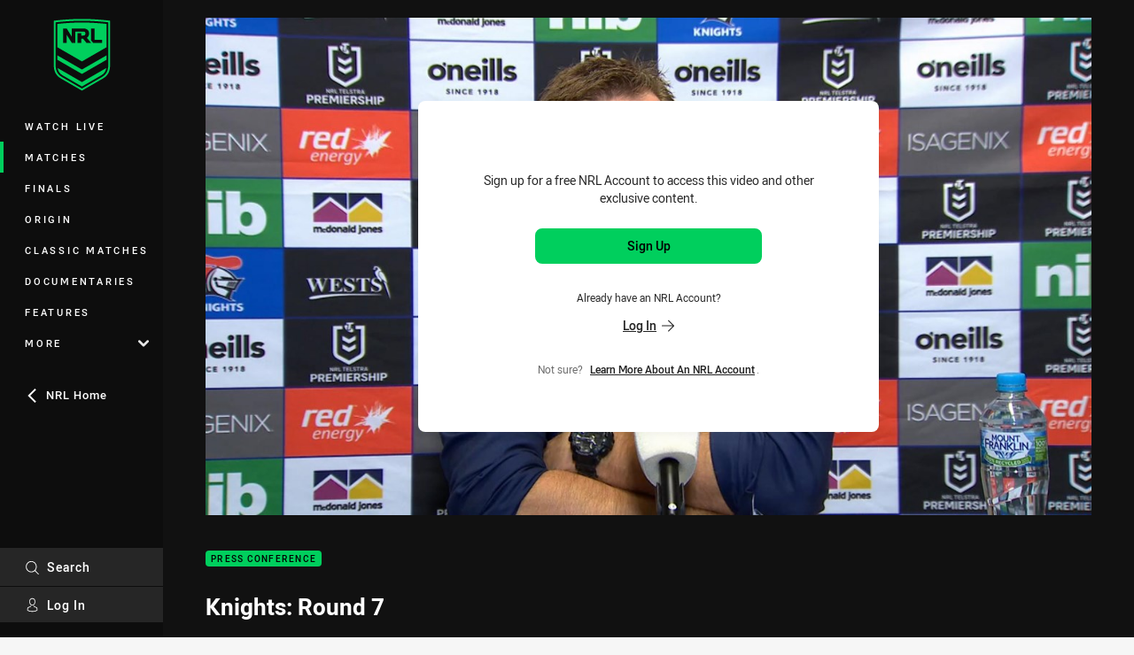

--- FILE ---
content_type: text/html; charset=utf-8
request_url: https://www.nrl.com/watch/matches/telstra-premiership/2021/round-7/knights-round-7/
body_size: 11822
content:




<!DOCTYPE html>
<html lang="en" class="no-js-keyboard-focus">
<head>
  <meta charset="utf-8" />
  <meta http-equiv="X-UA-Compatible" content="IE=edge" />
  <meta name="HandheldFriendly" content="true" />
  <meta name="MobileOptimized" content="320" />  
  <meta name="viewport" content="width=device-width, initial-scale=1" />
  <script src="https://cdn.optimizely.com/js/26919700052.js"></script>
  <title>Knights: Round 7 | Watch</title>
  <script>document.documentElement.classList.remove('no-js');</script>

<link rel="preload" as="font" href="/Client/dist/public/fonts/rl2-bold.woff2" crossorigin>
<link rel="preload" as="font" href="/Client/dist/public/fonts/rl2-medium.woff2" crossorigin>
<link rel="preload" as="font" href="/Client/dist/public/fonts/rl2-regular.woff2" crossorigin>

<link href="/Client/dist/styles.48F64E1C.css" rel="stylesheet" />
  
  <link rel="manifest" href="/manifest.json" />
  <script charset="UTF-8" type="text/javascript">
  window["adrum-start-time"] = new Date().getTime();
  (function(config){
      config.appKey = "SY-AAB-NTB";
      config.adrumExtUrlHttp = "http://cdn.appdynamics.com";
      config.adrumExtUrlHttps = "https://cdn.appdynamics.com";
      config.beaconUrlHttp = "http://syd-col.eum-appdynamics.com";
      config.beaconUrlHttps = "https://syd-col.eum-appdynamics.com";
      config.useHTTPSAlways = true;
      config.resTiming = {"bufSize":200,"clearResTimingOnBeaconSend":true};
      config.maxUrlLength = 512;
  })(window["adrum-config"] || (window["adrum-config"] = {}));
  </script>
  <script src="//cdn.appdynamics.com/adrum/adrum-23.3.0.4265.js"></script>

    <link href="https://www.nrl.com/watch/matches/telstra-premiership/2021/round-7/knights-round-7/" rel="canonical" />
  <script>
    window.NRL_SITE_THEME = {"key":"nrl","logos":{"badge.png":"202512030522","badge.svg":"202512030522","silhouette.svg":"202512030522","text.svg":"202512030522"}};
      window.NRL_PAGE_DATA = {"name":"Knights: Round 7","pageId":1200250,"pageType":"video","path":"78756360/nrl.web/video","published":"2021-04-22T12:36:40+00:00","siteName":"NRL","age":"unknown","gen":"unknown","birthYear":"unknown","userAccess":"NrlAccount","subtype":"Press Conference","topic":["Press Conference"],"competition":"Telstra Premiership","season":"2021","round":"Round 7","match":"Panthers v Knights","teams":["Newcastle Knights","Penrith Panthers"]};
      window.dataLayer = [window.NRL_PAGE_DATA];
          window.NRL_RECAPTCHA_DATA = { key: "6Lerp2kUAAAAABYscFaWwboSP3DaaFwY9TjZOR26"};
    window.NRL_SITE_CONFIG = {watchingThatEnabled: true, };
  </script>
    <script async src="https://www.googleoptimize.com/optimize.js?id=OPT-WF2LNWT"></script>

<script type="text/javascript">
<!-- Google Tag Manager -->
(function(w,d,s,l,i){w[l]=w[l]||[];w[l].push({'gtm.start':new Date().getTime(),event:'gtm.js'});
var f=d.getElementsByTagName(s)[0],
j=d.createElement(s),dl=l!='dataLayer'?'&l='+l:'';j.async=true;j.src=
'https://www.googletagmanager.com/gtm.js?id='+i+dl;f.parentNode.insertBefore(j,f);
})(window,document,'script','dataLayer','GTM-PV42QSK');
<!-- End Google Tag Manager -->
</script>
  


<meta itemprop="name" property="og:title" content="Knights: Round 7" />
  <meta name="description" property="og:description" content="Adam O&#39;Brien chats to the media after his team&#39;s Round 7 game against the Knights" />
  <meta itemprop="description" content="Adam O&#39;Brien chats to the media after his team&#39;s Round 7 game against the Knights" />


  <meta itemprop="image" property="og:image" content="https://www.nrl.com/remote.axd?https://flex.nrl.ooflex.net/keyframedownloadcontroller?id=367892&amp;max_height=1920&amp;max_width=1920?center=0.307%2C0.468&amp;preset=share" />
  <meta name="twitter:card" content="summary_large_image" />
<meta property="og:locale" content="en_AU" />
<meta property="og:type" content="video.other" />
<meta property="og:url" content="https://www.nrl.com/watch/matches/telstra-premiership/2021/round-7/knights-round-7/" />

  <meta property="og:site_name" content="NRL Watch" />

  <meta name="robots" content="index, follow, max-image-preview:large">

  <link rel="apple-touch-icon" sizes="180x180" href="/client/dist/favicons/nrl-180x180.png?bust=202512011">
  <link rel="icon" type="image/png" sizes="16x16" href="/client/dist/favicons/nrl-16x16.png?bust=202512011">
  <link rel="icon" type="image/png" sizes="32x32" href="/client/dist/favicons/nrl-32x32.png?bust=202512011">
  <link rel="icon" type="image/png" sizes="192x192" href="/client/dist/favicons/nrl-192x192.png?bust=202512011">
  <link rel="icon" type="image/png" sizes="260x260" href="/client/dist/favicons/nrl-260x260.png?bust=202512011">
  <link rel="mask-icon" href="/client/dist/logos/nrl-silhouette.svg?bust=202512011" color="#111111">

  
  <script type="application/ld+json">
    {"@context":"http://schema.org","@type":"VideoObject","name":"Knights: Round 7","description":"Adam O'Brien chats to the media after his team's Round 7 game against the Knights","about":{"@context":"http://schema.org","@type":"Thing","name":"Press Conference","url":"https://www.nrl.com/news/topic/press-conference/"},"contentUrl":"https://vcdn-prod.nrl.com/vod/62932291-1619094591/manifest.m3u8","duration":"PT4M48S","publisher":{"@context":"http://schema.org","@type":"Organization","name":"NRL","url":"https://www.nrl.com/","logo":{"@context":"http://schema.org","@type":"ImageObject","url":"https://www.nrl.com/.theme/nrl/badge.png?bust=202512030522","width":336,"height":336}},"thumbnail":{"@context":"http://schema.org","@type":"ImageObject","url":"https://www.nrl.com/remote.axd?https://flex.nrl.ooflex.net/keyframedownloadcontroller?id=367892&max_height=1920&max_width=1920?center=0.307%2C0.468&preset=seo-card-large"},"thumbnailUrl":"https://www.nrl.com/remote.axd?https://flex.nrl.ooflex.net/keyframedownloadcontroller?id=367892&max_height=1920&max_width=1920?center=0.307%2C0.468&preset=seo-card-large","uploadDate":"2021-04-22T12:36:40+00:00"}
  </script>


  <style>
.t-nrl {--legible-on-highlight: #000000;
}
</style>

</head>
<body class="t-root t-nrl t-override">
  <noscript> <iframe src="https://www.googletagmanager.com/ns.html?id=GTM-PV42QSK" height="0" width="0" style="display:none;visibility:hidden"></iframe> </noscript>
  <a aria-label="Press enter to skip to main content"
     class="keyboard-navigation u-border"
     href="#main-content">
    Skip to main content
  </a>
  <div id="nrl-dummy-ad"
       class="o-ad o-ad-dummy pub_300x250 pub_300x250m pub_728x90 text-ad textAd text_ad text_ads text-ads text-ad-links"></div>
  <script>!function () { function o(o, e, n) { var i = o + "-svg", t = new XMLHttpRequest, s = document.body, d = document.createElement("div"), a = n || window.location.protocol + "//" + window.location.hostname + (window.location.port ? ":" + window.location.port : ""), c = a + e, l = " no-svg"; if (d.id = i, s.insertBefore(d, s.childNodes[0]), "withCredentials" in t) t.withCredentials, t.open("GET", c, !0); else { if ("undefined" == typeof XDomainRequest) return void (s.className += l); t = new XDomainRequest, t.open("GET", c) } t.onload = function () { d.className = "u-visually-hidden", d.innerHTML = t.responseText }, t.onerror = function () { s.className += l }, setTimeout(function () { t.send() }, 0) } o("icons", "/Client/dist/svg/icons-sprite.CBB083B4.svg")}()</script>


  <div class="l-page ">
    <div class="l-page__secondary">


  <div id="vue-navigation"
       class="pre-quench t- u-print-display-none">
    <nav aria-labelledby="navigation-title"
         class="navigation u-t-bg-color-primary "
         role="navigation"
         ref="navigation"
         :class="[positionClass, {'is-expanded': state.isNavExpanded}]"
    >

      <div class="navigation__headroom" id="js-headroom">
        <div class="navigation__header js-parallax-adjuster"
             ref="navMainHeader"
             v-on:touchmove="preventTouchMove($event, 'navMainHeader')">
          <h2 id="navigation-title" class="u-visually-hidden">Main</h2>

          <button aria-controls="navigation-menu"
                  aria-haspopup="true"
                  aria-label="Main navigation"
                  class="navigation-hamburger u-disable-hover-when-supports-touch"
                  v-bind:aria-expanded="state.isNavExpanded"
                  v-on:click="toggleNav()">
            <svg-icon class="navigation-hamburger__svg"
                      v-bind:icon="state.isNavExpanded ? 'cross' : 'hamburger'"></svg-icon>
          </button>

          <div class="navigation-logo">
            <a href="/watch/" class="navigation-logo__link">
              <img alt="nrl logo" class="navigation-logo__badge" src="/.theme/nrl/badge.svg?bust=202512030522" />
              <img alt="nrl logo" class="navigation-logo__text" src="/.theme/nrl/text.svg?bust=202512030522" />
            </a>
          </div>
          <a
            aria-label="Search"
            class="navigation-search__small-screen-button"
            href="/search/"
          >
            <svg role="img" focusable="false" class="o-svg navigation-search__small-screen-svg">
              <use xlink:href="#svg-magnifier"/>
            </svg>
          </a>
        </div>
      </div>

      <div
        class="navigation__menu u-t-border-color-tint"
        id="navigation-menu"
        tabindex="-1"
        ref="navigationMenu"
      >
        <custom-scrollbar
          class="o-themed-scrollbar u-flex-grow-1 u-overflow-hidden"
          direction="vertical"
          id="navigation"
          ref="scrollbar"
          thumb-class="u-t-bg-color-secondary"
        >
          <div
            class="u-t-bg-color-primary u-t-border-color-tint-rm"
            slot="custom-scroll-target"
          >
            <ul class="navigation-list navigation-list--primary">
  <li>
    <a 
      class="navigation-list__link navigation-left-border u-disable-hover-when-supports-touch u-t-border-color-highlight-on-hover"
      href="/watch/live/"
      v-bind:aria-current="isSelected('/watch/live/', false)"
      v-bind:class="{ 'u-t-border-color-highlight is-selected': isSelected('/watch/live/') }">
      Watch Live
    </a>
  </li>
  <li>
    <a 
      class="navigation-list__link navigation-left-border u-disable-hover-when-supports-touch u-t-border-color-highlight-on-hover"
      href="/watch/matches/"
      v-bind:aria-current="isSelected('/watch/matches/', false)"
      v-bind:class="{ 'u-t-border-color-highlight is-selected': isSelected('/watch/matches/') }">
      Matches
    </a>
  </li>
  <li>
    <a 
      class="navigation-list__link navigation-left-border u-disable-hover-when-supports-touch u-t-border-color-highlight-on-hover"
      href="/watch/finals/"
      v-bind:aria-current="isSelected('/watch/finals/', false)"
      v-bind:class="{ 'u-t-border-color-highlight is-selected': isSelected('/watch/finals/') }">
      Finals
    </a>
  </li>
  <li>
    <a 
      class="navigation-list__link navigation-left-border u-disable-hover-when-supports-touch u-t-border-color-highlight-on-hover"
      href="/watch/origin/"
      v-bind:aria-current="isSelected('/watch/origin/', false)"
      v-bind:class="{ 'u-t-border-color-highlight is-selected': isSelected('/watch/origin/') }">
      Origin
    </a>
  </li>
  <li>
    <a 
      class="navigation-list__link navigation-left-border u-disable-hover-when-supports-touch u-t-border-color-highlight-on-hover"
      href="/watch/classics/"
      v-bind:aria-current="isSelected('/watch/classics/', false)"
      v-bind:class="{ 'u-t-border-color-highlight is-selected': isSelected('/watch/classics/') }">
      Classic Matches
    </a>
  </li>
  <li>
    <a 
      class="navigation-list__link navigation-left-border u-disable-hover-when-supports-touch u-t-border-color-highlight-on-hover"
      href="/watch/shows/documentaries/"
      v-bind:aria-current="isSelected('/watch/shows/documentaries/', false)"
      v-bind:class="{ 'u-t-border-color-highlight is-selected': isSelected('/watch/shows/documentaries/') }">
      Documentaries
    </a>
  </li>
  <li>
    <a 
      class="navigation-list__link navigation-left-border u-disable-hover-when-supports-touch u-t-border-color-highlight-on-hover"
      href="/watch/features/"
      v-bind:aria-current="isSelected('/watch/features/', false)"
      v-bind:class="{ 'u-t-border-color-highlight is-selected': isSelected('/watch/features/') }">
      Features
    </a>
  </li>
                              <li>
                  <collapsible
                    button-class="navigation-list__link u-disable-hover-when-supports-touch u-spacing-pr-16 u-t-border-color-highlight-on-hover"
                    is-menu-button
                    v-bind:is-expanded-on-mount="isMoreExpandedOnMount"
                    v-on:collapsible-toggled="handleMenuButtonToggle"
                  >
                    <template slot="button-content">
                      More
                    </template>
                    <ul
                      class="navigation-list navigation-list--more u-t-bg-color-tint"
                      slot="button-target"
                      v-cloak
                    >
  <li>
    <a 
      class="navigation-list__link navigation-left-border u-disable-hover-when-supports-touch u-t-border-color-highlight-on-hover"
      href="/watch/flashbacks/"
      v-bind:aria-current="isSelected('/watch/flashbacks/', true)"
      v-bind:class="{ 'u-t-border-color-highlight is-selected': isSelected('/watch/flashbacks/') }">
      Flashbacks
    </a>
  </li>
                    </ul>
                  </collapsible>
                </li>
            </ul>


              <div class="navigation-list navigation-list--secondary navigation-list--parent-site u-disable-hover-when-supports-touch">
                <a
                  class="navigation-list__link u-t-border-color-highlight-on-hover u-font-weight-500"
                  href="/"
                >
                  <svg
                    class="o-svg navigation-list__svg o-svg--direction-left u-spacing-mr-8"
                    focusable="false"
                    role="img"
                  >
                    <use xlink:href="#svg-chevron" />
                  </svg>
                  NRL Home
                </a>
              </div>
          </div>
        </custom-scrollbar>
        <div>
            <a
              class="navigation-search navigation-left-border u-t-bg-color-tint u-t-border-color-highlight-on-hover"
              href="/search/"
              v-bind:aria-current="isSelected('/search/')"
              v-bind:class="{ 'u-t-border-color-highlight is-selected': isSelected('/search/') }"
            >
              <div class="navigation-search__link">
                <svg
                  class="o-svg navigation-search__svg"
                  focusable="false"
                  role="img"
                >
                  <use xlink:href="#svg-magnifier" />
                </svg>
                Search
              </div>
            </a>
                        <div class="navigation-account">
                <a
                  aria-controls="nrl-account"
                  class="navigation-account-button navigation-left-border u-flex-grow-1 u-t-bg-color-tint u-t-border-color-highlight-on-hover"
                  href="/account/login?ReturnUrl=%2Fwatch%2Fmatches%2Ftelstra-premiership%2F2021%2Fround-7%2Fknights-round-7%2F"
                >
                  <svg
                    role="img"
                    focusable="false"
                    class="o-svg navigation-account-button__svg"
                  >
                    <use xlink:href="#svg-bust" />
                  </svg>
                  Log In
                </a>
              </div>

        </div>
      </div>
    </nav>
  </div>


    </div>
    <main class="l-page-primary" role="main">

      <div class="u-visually-hidden"
           data-nosnippet
           id="main-content"
           tabindex="-1">
        You have skipped the navigation, tab for page content
      </div>
      <div class="l-page-primary__top u-t-bg-color-tint-rm">

        



<div class="video u-t-bg-color-tint-rm">
  <div class="video__media-content video__media-content--tv">
    <div class="l-content">
      <div class="l-content__primary">
        <div class="l-grid">
          <div class="l-grid__cell l-grid__cell--padding-16 l-grid__cell--padding-24-at-960">
            <div class="l-grid l-grid--spacing-16 l-grid--spacing-24-at-960">
              <div class="l-grid__cell l-grid__cell--100">




  <div
    class="locked-content-video-wrapper"
    data-nosnippet
  >
    <picture>
      <source media="(max-width: 47.9375em)" srcset="/remote.axd?https://flex.nrl.ooflex.net/keyframedownloadcontroller?id=367892&amp;max_height=1920&amp;max_width=1920?center=0.307%2C0.468&amp;preset=video-player-768x432" />
      <img alt="Knights: Round 7" class="video__thumbnail"
           src="/remote.axd?https://flex.nrl.ooflex.net/keyframedownloadcontroller?id=367892&amp;max_height=1920&amp;max_width=1920?center=0.307%2C0.468&amp;preset=video-player-1224x688" />
    </picture>




<div
  class="locked-content t-nrl o-rounded-box o-shadowed-box"
  id="vue-locked-content"

>

  <p class="u-font-size-14 u-line-height-20on14 u-spacing-mb-24 u-spacing-mt-16">Sign up for a free NRL Account to access this video and other exclusive content.</p>

      <a
      aria-label="Sign up for an NRL Account"
      class="o-button o-button--solid u-width-100-until-768"
      
      href="/account/signup?ReturnUrl=%2Fwatch%2Fmatches%2Ftelstra-premiership%2F2021%2Fround-7%2Fknights-round-7%2F"
    >
      Sign Up
    </a>
    <p class="u-font-size-12 u-line-height-1 u-spacing-mt-8 u-spacing-pt-24 u-spacing-pb-16">
      Already have an NRL Account?
    </p>
    <p class="u-spacing-pb-8 u-spacing-mb-24">
      <a
        aria-label="Log in to your existing account"
        class="o-button o-button--text-link o-button--height-auto o-button--width-auto u-spacing-p-zero"
        
        href="/account/login?ReturnUrl=%2Fwatch%2Fmatches%2Ftelstra-premiership%2F2021%2Fround-7%2Fknights-round-7%2F"
      >
        Log In
<svg 
  class="o-svg " 
  data-icon="arrow"
  focusable="false" 
  role="img" 
>
  <use xlink:href="#svg-arrow"></use>
</svg>
      </a>
    </p>

  

    <p class="u-font-size-12 u-line-height-14on12 u-color-gray-8 u-flex-center">
      Not sure? &nbsp;
      <a
        class="o-button o-button--text-link--small o-button--height-auto o-button--width-auto u-spacing-p-zero"
        href="/what-is-nrl-account"
        rel="noopener noreferrer"
        target="_blank"
      >
        Learn more about an NRL Account
      </a>.
    </p>
</div>

  </div>

              </div>
              <div class="l-grid__cell l-grid__cell--100 l-grid__cell--66-at-960">
                <div
                  class="header"
                  data-nosnippet
                >
                  <div class="header__topic-btyb-wrapper">

<span class="o-lozenge" >
      <a class="o-lozenge__topic" href="/watch/matches/?subType=Press Conference">
        Press Conference
      </a>


</span>

                  </div>
                  <h1 class="header__title" >Knights: Round 7</h1>
                </div>
                <p class="video__summary" >Adam O&#39;Brien chats to the media after his team&#39;s Round 7 game against the Knights</p>
                <time
                  class="video__timestamp"
                  data-nosnippet
                  datetime="2021-04-22T12:36:40Z"
                >
                  Thu 22 Apr, 2021
                </time>
              </div>
            </div>
          </div>
        </div>
      </div>
    </div>
  </div>

    <div class="video__related-content">
      <div class="l-content">
        <div class="l-content__primary">
          <div class="l-grid">
            <div class="l-grid__cell l-grid__cell--padding-16 l-grid__cell--padding-24-at-960">


  <section class="o-section o-section--half-gutter analytics--press-conferences">


<div class="section-title">
  <h3 class="section-title__header u-color-white">
    Press Conferences
    <span aria-hidden= "true" class="section-title__header-slash u-t-color-highlight">/</span>
  </h3>


</div>

      <div class="l-news-grid l-news-grid--2-at-960 u-spacing-pb-16 u-spacing-pb-24-at-960">
          <div>



<a
   aria-label="Press Conference Video - Pacific Championships 2025 Final Kiwis. 06:41 Min duration"
   class="card card--type-default card--type-tv card--type-compact-below-600 "
   href="/watch/matches/pacific-championships/2025/final/kiwis-final/"
>
  <div class="card-hero">
    <div class="card-hero__background">
      <div class="card-hero__content">



  <div class="card-picture">





  <picture>
  <source
    media="(max-width: 599px)"
    srcset="/remote.axd?https://imageproxy-prod.nrl.digital/api/assets/80058779/keyframes/555798/image?center=0.5%2C0.5&amp;preset=card-compact-210x174"
    type="image/jpg" 
  />


    <img
      alt="Kiwis: Final"
      
      class="card-hero__image u-zoom-on-parent-hover"
      loading="lazy"
      src="/remote.axd?https://imageproxy-prod.nrl.digital/api/assets/80058779/keyframes/555798/image?center=0.5%2C0.5&amp;preset=card-default"
    />
  </picture>

  </div>

      </div>
    </div>
    <div class="o-lozenge-over-image-container o-lozenge-over-image-container--live-at-bottom">

<span class="o-lozenge o-lozenge--content-subdued" >


    <span class="o-lozenge__content">
<svg 
  class="o-svg " 
  data-icon="play-arrow-circle-24"
  focusable="false" 
  role="img" 
>
  <use xlink:href="#svg-play-arrow-circle-24"></use>
</svg>          <time
            datetime="PT6M41S"
            aria-hidden="true"
          >
            06:41
          </time>

    </span>
</span>

    </div>
  </div>

  <div 
    class="card-content"
    style=""
  >
    <div class="u-color-white u-flex-column-grow-1">
      <h3 class="card-content__topic o-topic u-t-color-highlight"
          style="">
        Press Conference
      </h3>

        <p class="card-content__topic o-topic u-color-white-opacity-80 u-display-flex u-flex-wrap-yes u-spacing-mb-zero">
          <span class="card-content__spacer u-display-inline">Pacific Championships</span>
        </p>
                <p class="card-content__topic o-topic u-color-white-opacity-80 u-display-flex u-flex-wrap-yes">
              <span class="card-content__spacer u-display-inline">2025</span>
                          <span 
                class="card-content__spacer u-display-inline u-t-color-highlight" 
                style=""
              >
                /
              </span>
                          <span class="u-display-inline">Final</span>
          </p>

      <p class="card-content__text u-color-white u-spacing-mv-8">Kiwis</p>
    </div>

  </div>
</a>
          </div>
          <div>



<a
   aria-label="Press Conference Video - Pacific Championships 2025 Final Toa Samoa. 07:32 Min duration"
   class="card card--type-default card--type-tv card--type-compact-below-600 "
   href="/watch/matches/pacific-championships/2025/final/toa-samoa-final/"
>
  <div class="card-hero">
    <div class="card-hero__background">
      <div class="card-hero__content">



  <div class="card-picture">





  <picture>
  <source
    media="(max-width: 599px)"
    srcset="/remote.axd?https://imageproxy-prod.nrl.digital/api/assets/80058774/keyframes/555792/image?center=0.5%2C0.5&amp;preset=card-compact-210x174"
    type="image/jpg" 
  />


    <img
      alt="Toa Samoa: Final"
      
      class="card-hero__image u-zoom-on-parent-hover"
      loading="lazy"
      src="/remote.axd?https://imageproxy-prod.nrl.digital/api/assets/80058774/keyframes/555792/image?center=0.5%2C0.5&amp;preset=card-default"
    />
  </picture>

  </div>

      </div>
    </div>
    <div class="o-lozenge-over-image-container o-lozenge-over-image-container--live-at-bottom">

<span class="o-lozenge o-lozenge--content-subdued" >


    <span class="o-lozenge__content">
<svg 
  class="o-svg " 
  data-icon="play-arrow-circle-24"
  focusable="false" 
  role="img" 
>
  <use xlink:href="#svg-play-arrow-circle-24"></use>
</svg>          <time
            datetime="PT7M32S"
            aria-hidden="true"
          >
            07:32
          </time>

    </span>
</span>

    </div>
  </div>

  <div 
    class="card-content"
    style=""
  >
    <div class="u-color-white u-flex-column-grow-1">
      <h3 class="card-content__topic o-topic u-t-color-highlight"
          style="">
        Press Conference
      </h3>

        <p class="card-content__topic o-topic u-color-white-opacity-80 u-display-flex u-flex-wrap-yes u-spacing-mb-zero">
          <span class="card-content__spacer u-display-inline">Pacific Championships</span>
        </p>
                <p class="card-content__topic o-topic u-color-white-opacity-80 u-display-flex u-flex-wrap-yes">
              <span class="card-content__spacer u-display-inline">2025</span>
                          <span 
                class="card-content__spacer u-display-inline u-t-color-highlight" 
                style=""
              >
                /
              </span>
                          <span class="u-display-inline">Final</span>
          </p>

      <p class="card-content__text u-color-white u-spacing-mv-8">Toa Samoa</p>
    </div>

  </div>
</a>
          </div>
          <div>



<a
   aria-label="Press Conference Video - Pacific Championships 2025 Final Kiwis. 70:00 Min duration"
   class="card card--type-default card--type-tv card--type-compact-below-600 "
   href="/watch/matches/pacific-championships/2025/final/pacific-championships-press-conference-kiwis-v-samoa---final-2025/"
>
  <div class="card-hero">
    <div class="card-hero__background">
      <div class="card-hero__content">



  <div class="card-picture">





  <picture>
  <source
    media="(max-width: 599px)"
    srcset="https://assets.studio.nrl.com/events/07ec44c9-9525-47a9-8f53-6d625f081b2f/thumbnail/keyimage-fpskh.jpg?center=0.5%2C0.5?center=0.5%2C0.5&amp;preset=card-compact-210x174"
    type="image/jpg" 
  />


    <img
      alt="Pacific Championships Press Conference: Kiwis v Samoa - Final, 2025"
      
      class="card-hero__image u-zoom-on-parent-hover"
      loading="lazy"
      src="https://assets.studio.nrl.com/events/07ec44c9-9525-47a9-8f53-6d625f081b2f/thumbnail/keyimage-fpskh.jpg?center=0.5%2C0.5?center=0.5%2C0.5&amp;preset=card-default"
    />
  </picture>

  </div>

      </div>
    </div>
    <div class="o-lozenge-over-image-container o-lozenge-over-image-container--live-at-bottom">

<span class="o-lozenge o-lozenge--content-subdued" >


    <span class="o-lozenge__content">
<svg 
  class="o-svg " 
  data-icon="play-arrow-circle-24"
  focusable="false" 
  role="img" 
>
  <use xlink:href="#svg-play-arrow-circle-24"></use>
</svg>          <time
            datetime="PT70M0S"
            aria-hidden="true"
          >
            70:00
          </time>

    </span>
</span>

    </div>
  </div>

  <div 
    class="card-content"
    style=""
  >
    <div class="u-color-white u-flex-column-grow-1">
      <h3 class="card-content__topic o-topic u-t-color-highlight"
          style="">
        Press Conference
      </h3>

        <p class="card-content__topic o-topic u-color-white-opacity-80 u-display-flex u-flex-wrap-yes u-spacing-mb-zero">
          <span class="card-content__spacer u-display-inline">Pacific Championships</span>
        </p>
                <p class="card-content__topic o-topic u-color-white-opacity-80 u-display-flex u-flex-wrap-yes">
              <span class="card-content__spacer u-display-inline">2025</span>
                          <span 
                class="card-content__spacer u-display-inline u-t-color-highlight" 
                style=""
              >
                /
              </span>
                          <span class="u-display-inline">Final</span>
          </p>

      <p class="card-content__text u-color-white u-spacing-mv-8">Kiwis</p>
    </div>

  </div>
</a>
          </div>
          <div>



<a
   aria-label="Press Conference Video - Pacific Championships Women 2025 Final Jillaroos. 07:23 Min duration"
   class="card card--type-default card--type-tv card--type-compact-below-600 "
   href="/watch/matches/pacific-championships-women/2025/final/jillaroos-final/"
>
  <div class="card-hero">
    <div class="card-hero__background">
      <div class="card-hero__content">



  <div class="card-picture">





  <picture>
  <source
    media="(max-width: 599px)"
    srcset="/remote.axd?https://imageproxy-prod.nrl.digital/api/assets/80049590/keyframes/555725/image?center=0.5%2C0.5&amp;preset=card-compact-210x174"
    type="image/jpg" 
  />


    <img
      alt="Jillaroos: Final"
      
      class="card-hero__image u-zoom-on-parent-hover"
      loading="lazy"
      src="/remote.axd?https://imageproxy-prod.nrl.digital/api/assets/80049590/keyframes/555725/image?center=0.5%2C0.5&amp;preset=card-default"
    />
  </picture>

  </div>

      </div>
    </div>
    <div class="o-lozenge-over-image-container o-lozenge-over-image-container--live-at-bottom">

<span class="o-lozenge o-lozenge--content-subdued" >


    <span class="o-lozenge__content">
<svg 
  class="o-svg " 
  data-icon="play-arrow-circle-24"
  focusable="false" 
  role="img" 
>
  <use xlink:href="#svg-play-arrow-circle-24"></use>
</svg>          <time
            datetime="PT7M23S"
            aria-hidden="true"
          >
            07:23
          </time>

    </span>
</span>

    </div>
  </div>

  <div 
    class="card-content"
    style=""
  >
    <div class="u-color-white u-flex-column-grow-1">
      <h3 class="card-content__topic o-topic u-t-color-highlight"
          style="">
        Press Conference
      </h3>

        <p class="card-content__topic o-topic u-color-white-opacity-80 u-display-flex u-flex-wrap-yes u-spacing-mb-zero">
          <span class="card-content__spacer u-display-inline">Pacific Championships Women</span>
        </p>
                <p class="card-content__topic o-topic u-color-white-opacity-80 u-display-flex u-flex-wrap-yes">
              <span class="card-content__spacer u-display-inline">2025</span>
                          <span 
                class="card-content__spacer u-display-inline u-t-color-highlight" 
                style=""
              >
                /
              </span>
                          <span class="u-display-inline">Final</span>
          </p>

      <p class="card-content__text u-color-white u-spacing-mv-8">Jillaroos</p>
    </div>

  </div>
</a>
          </div>
          <div>



<a
   aria-label="Press Conference Video - Pacific Championships Women 2025 Final Kiwi Ferns. 05:21 Min duration"
   class="card card--type-default card--type-tv card--type-compact-below-600 "
   href="/watch/matches/pacific-championships-women/2025/final/kiwi-ferns-final/"
>
  <div class="card-hero">
    <div class="card-hero__background">
      <div class="card-hero__content">



  <div class="card-picture">





  <picture>
  <source
    media="(max-width: 599px)"
    srcset="/remote.axd?https://imageproxy-prod.nrl.digital/api/assets/80049581/keyframes/555716/image?center=0.5%2C0.5&amp;preset=card-compact-210x174"
    type="image/jpg" 
  />


    <img
      alt="Kiwi Ferns: Final"
      
      class="card-hero__image u-zoom-on-parent-hover"
      loading="lazy"
      src="/remote.axd?https://imageproxy-prod.nrl.digital/api/assets/80049581/keyframes/555716/image?center=0.5%2C0.5&amp;preset=card-default"
    />
  </picture>

  </div>

      </div>
    </div>
    <div class="o-lozenge-over-image-container o-lozenge-over-image-container--live-at-bottom">

<span class="o-lozenge o-lozenge--content-subdued" >


    <span class="o-lozenge__content">
<svg 
  class="o-svg " 
  data-icon="play-arrow-circle-24"
  focusable="false" 
  role="img" 
>
  <use xlink:href="#svg-play-arrow-circle-24"></use>
</svg>          <time
            datetime="PT5M21S"
            aria-hidden="true"
          >
            05:21
          </time>

    </span>
</span>

    </div>
  </div>

  <div 
    class="card-content"
    style=""
  >
    <div class="u-color-white u-flex-column-grow-1">
      <h3 class="card-content__topic o-topic u-t-color-highlight"
          style="">
        Press Conference
      </h3>

        <p class="card-content__topic o-topic u-color-white-opacity-80 u-display-flex u-flex-wrap-yes u-spacing-mb-zero">
          <span class="card-content__spacer u-display-inline">Pacific Championships Women</span>
        </p>
                <p class="card-content__topic o-topic u-color-white-opacity-80 u-display-flex u-flex-wrap-yes">
              <span class="card-content__spacer u-display-inline">2025</span>
                          <span 
                class="card-content__spacer u-display-inline u-t-color-highlight" 
                style=""
              >
                /
              </span>
                          <span class="u-display-inline">Final</span>
          </p>

      <p class="card-content__text u-color-white u-spacing-mv-8">Kiwi Ferns</p>
    </div>

  </div>
</a>
          </div>
          <div>



<a
   aria-label="Press Conference Video - Internationals 2025 Round 3 Cook Islands Aitu v Rhinos. 06:20 Min duration"
   class="card card--type-default card--type-tv card--type-compact-below-600 "
   href="/watch/matches/internationals/2025/game-3/aitu-world-cup-qualifier/"
>
  <div class="card-hero">
    <div class="card-hero__background">
      <div class="card-hero__content">



  <div class="card-picture">





  <picture>
  <source
    media="(max-width: 599px)"
    srcset="/remote.axd?https://imageproxy-prod.nrl.digital/api/assets/80046757/keyframes/555694/image?center=0.5%2C0.5&amp;preset=card-compact-210x174"
    type="image/jpg" 
  />


    <img
      alt="Cook Islands: World Cup Qualifier"
      
      class="card-hero__image u-zoom-on-parent-hover"
      loading="lazy"
      src="/remote.axd?https://imageproxy-prod.nrl.digital/api/assets/80046757/keyframes/555694/image?center=0.5%2C0.5&amp;preset=card-default"
    />
  </picture>

  </div>

      </div>
    </div>
    <div class="o-lozenge-over-image-container o-lozenge-over-image-container--live-at-bottom">

<span class="o-lozenge o-lozenge--content-subdued" >


    <span class="o-lozenge__content">
<svg 
  class="o-svg " 
  data-icon="play-arrow-circle-24"
  focusable="false" 
  role="img" 
>
  <use xlink:href="#svg-play-arrow-circle-24"></use>
</svg>          <time
            datetime="PT6M20S"
            aria-hidden="true"
          >
            06:20
          </time>

    </span>
</span>

    </div>
  </div>

  <div 
    class="card-content"
    style=""
  >
    <div class="u-color-white u-flex-column-grow-1">
      <h3 class="card-content__topic o-topic u-t-color-highlight"
          style="">
        Press Conference
      </h3>

        <p class="card-content__topic o-topic u-color-white-opacity-80 u-display-flex u-flex-wrap-yes u-spacing-mb-zero">
          <span class="card-content__spacer u-display-inline">Internationals</span>
        </p>
                <p class="card-content__topic o-topic u-color-white-opacity-80 u-display-flex u-flex-wrap-yes">
              <span class="card-content__spacer u-display-inline">2025</span>
                          <span 
                class="card-content__spacer u-display-inline u-t-color-highlight" 
                style=""
              >
                /
              </span>
                          <span class="u-display-inline">Round 3</span>
          </p>

      <p class="card-content__text u-color-white u-spacing-mv-8">Cook Islands Aitu v Rhinos</p>
    </div>

  </div>
</a>
          </div>
          <div>



<a
   aria-label="Press Conference Video - Internationals 2025 Round 3 Rhinos. 03:04 Min duration"
   class="card card--type-default card--type-tv card--type-compact-below-600 "
   href="/watch/matches/internationals/2025/game-3/rhinos-world-cup-qualifier/"
>
  <div class="card-hero">
    <div class="card-hero__background">
      <div class="card-hero__content">



  <div class="card-picture">





  <picture>
  <source
    media="(max-width: 599px)"
    srcset="/remote.axd?https://imageproxy-prod.nrl.digital/api/assets/80046758/keyframes/555693/image?center=0.5%2C0.5&amp;preset=card-compact-210x174"
    type="image/jpg" 
  />


    <img
      alt="Rhinos: World Cup Qualifier"
      
      class="card-hero__image u-zoom-on-parent-hover"
      loading="lazy"
      src="/remote.axd?https://imageproxy-prod.nrl.digital/api/assets/80046758/keyframes/555693/image?center=0.5%2C0.5&amp;preset=card-default"
    />
  </picture>

  </div>

      </div>
    </div>
    <div class="o-lozenge-over-image-container o-lozenge-over-image-container--live-at-bottom">

<span class="o-lozenge o-lozenge--content-subdued" >


    <span class="o-lozenge__content">
<svg 
  class="o-svg " 
  data-icon="play-arrow-circle-24"
  focusable="false" 
  role="img" 
>
  <use xlink:href="#svg-play-arrow-circle-24"></use>
</svg>          <time
            datetime="PT3M4S"
            aria-hidden="true"
          >
            03:04
          </time>

    </span>
</span>

    </div>
  </div>

  <div 
    class="card-content"
    style=""
  >
    <div class="u-color-white u-flex-column-grow-1">
      <h3 class="card-content__topic o-topic u-t-color-highlight"
          style="">
        Press Conference
      </h3>

        <p class="card-content__topic o-topic u-color-white-opacity-80 u-display-flex u-flex-wrap-yes u-spacing-mb-zero">
          <span class="card-content__spacer u-display-inline">Internationals</span>
        </p>
                <p class="card-content__topic o-topic u-color-white-opacity-80 u-display-flex u-flex-wrap-yes">
              <span class="card-content__spacer u-display-inline">2025</span>
                          <span 
                class="card-content__spacer u-display-inline u-t-color-highlight" 
                style=""
              >
                /
              </span>
                          <span class="u-display-inline">Round 3</span>
          </p>

      <p class="card-content__text u-color-white u-spacing-mv-8">Rhinos</p>
    </div>

  </div>
</a>
          </div>
          <div>



<a
   aria-label="Press Conference Video - Pacific Championships Women 2025 Final Jillaroos. 70:00 Min duration"
   class="card card--type-default card--type-tv card--type-compact-below-600 "
   href="/watch/matches/pacific-championships-women/2025/final/pacific-championships-womens-press-conference-jillaroos-v-ferns---final-2025/"
>
  <div class="card-hero">
    <div class="card-hero__background">
      <div class="card-hero__content">



  <div class="card-picture">





  <picture>
  <source
    media="(max-width: 599px)"
    srcset="https://assets.studio.nrl.com/events/af79d5ee-f866-41dd-b058-4b6e6761b255/thumbnail/keyimage-reiyr.jpg?center=0.5%2C0.5?center=0.5%2C0.5&amp;preset=card-compact-210x174"
    type="image/jpg" 
  />


    <img
      alt="Pacific Championships Women&#39;s Press Conference: Jillaroos v Ferns - Final, 2025"
      
      class="card-hero__image u-zoom-on-parent-hover"
      loading="lazy"
      src="https://assets.studio.nrl.com/events/af79d5ee-f866-41dd-b058-4b6e6761b255/thumbnail/keyimage-reiyr.jpg?center=0.5%2C0.5?center=0.5%2C0.5&amp;preset=card-default"
    />
  </picture>

  </div>

      </div>
    </div>
    <div class="o-lozenge-over-image-container o-lozenge-over-image-container--live-at-bottom">

<span class="o-lozenge o-lozenge--content-subdued" >


    <span class="o-lozenge__content">
<svg 
  class="o-svg " 
  data-icon="play-arrow-circle-24"
  focusable="false" 
  role="img" 
>
  <use xlink:href="#svg-play-arrow-circle-24"></use>
</svg>          <time
            datetime="PT70M0S"
            aria-hidden="true"
          >
            70:00
          </time>

    </span>
</span>

    </div>
  </div>

  <div 
    class="card-content"
    style=""
  >
    <div class="u-color-white u-flex-column-grow-1">
      <h3 class="card-content__topic o-topic u-t-color-highlight"
          style="">
        Press Conference
      </h3>

        <p class="card-content__topic o-topic u-color-white-opacity-80 u-display-flex u-flex-wrap-yes u-spacing-mb-zero">
          <span class="card-content__spacer u-display-inline">Pacific Championships Women</span>
        </p>
                <p class="card-content__topic o-topic u-color-white-opacity-80 u-display-flex u-flex-wrap-yes">
              <span class="card-content__spacer u-display-inline">2025</span>
                          <span 
                class="card-content__spacer u-display-inline u-t-color-highlight" 
                style=""
              >
                /
              </span>
                          <span class="u-display-inline">Final</span>
          </p>

      <p class="card-content__text u-color-white u-spacing-mv-8">Jillaroos</p>
    </div>

  </div>
</a>
          </div>
      </div>
  </section>

            </div>
          </div>
        </div>
      </div>
    </div>

</div>

      </div>
      <div class="l-page-primary__bottom">




<div class="acknowledgement-of-country t-nrl-only-indigenous u-t-bg-color-tint-rm u-display-flex u-flex-column u-flex-justify-content-center u-flex-align-items-center u-position-relative u-text-align-center" tabindex="0">
  <picture>
      <source 
    media="(max-width: 768px)" 
    srcset="/contentassets/9b2b28c0b90e434398cfd7da93d7ae59/acknowledgement/acknowledgement-of-country-mobile.jpg?preset=acknowledegement-of-country-375x308-webp"
    type="image/webp"
  />
  <source 
    media="(max-width: 768px)" 
    srcset="/contentassets/9b2b28c0b90e434398cfd7da93d7ae59/acknowledgement/acknowledgement-of-country-mobile.jpg?preset=acknowledegement-of-country-375x308"
    type="image/jpg"
  />

       <source 
    srcset="/contentassets/9b2b28c0b90e434398cfd7da93d7ae59/acknowledgement/acknowledgement-of-country.jpg?preset=acknowledegement-of-country-1736x288-webp"
    type="image/webp"
  />
  <img 
    alt="Acknowledgement of Country"
    loading="lazy"
    class="acknowledgement-of-country__image u-height-100 u-width-100 u-object-fit-cover"
    src="/contentassets/9b2b28c0b90e434398cfd7da93d7ae59/acknowledgement/acknowledgement-of-country.jpg?preset=acknowledegement-of-country-1736x288"
  />

  </picture>

  <div class="acknowledgement-of-country__foreground">

    <p class="acknowledgement-of-country__legend u-color-white u-spacing-ph-24">
      National Rugby League respects and honours the Traditional Custodians of the land and pay our respects to their Elders past, present and future. We acknowledge the stories, traditions and living cultures of Aboriginal and Torres Strait Islander peoples on the lands we meet, gather and play on.
    </p>

  </div>
</div>



<footer class="footer u-t-bg-color-tint-rm" id="vue-footer">
  <div class="l-content">
    <div class="l-content__primary">
        <div class="footer__social-container u-display-flex u-flex-align-items-center u-print-display-none">
          <div class="footer__social-title u-spacing-mr-8 u-spacing-pr-4">
            <h3 class="footer__title u-line-height-1">Follow the NRL</h3>
          </div>
          <ul class="u-display-flex">
                <li class="footer__social-item">
      <a
        aria-label="Follow on TikTok"
        class="footer__social-link u-flex-center u-t-color-highlight-on-hover"
        href="https://www.tiktok.com/@nrl"
        target="_blank"
        rel="noopener noreferrer"
      >
<svg 
  class="o-svg footer__social-svg" 
  data-icon="logo-tik-tok"
  focusable="false" 
  role="img" 
>
  <use xlink:href="#svg-logo-tik-tok"></use>
</svg>
      </a>
    </li>

                <li class="footer__social-item">
      <a
        aria-label="Follow on Facebook"
        class="footer__social-link u-flex-center u-t-color-highlight-on-hover"
        href="https://www.facebook.com/nrl/"
        target="_blank"
        rel="noopener noreferrer"
      >
<svg 
  class="o-svg footer__social-svg" 
  data-icon="logo-facebook"
  focusable="false" 
  role="img" 
>
  <use xlink:href="#svg-logo-facebook"></use>
</svg>
      </a>
    </li>

                <li class="footer__social-item">
      <a
        aria-label="Follow on Twitter"
        class="footer__social-link u-flex-center u-t-color-highlight-on-hover"
        href="https://twitter.com/NRL"
        target="_blank"
        rel="noopener noreferrer"
      >
<svg 
  class="o-svg footer__social-svg" 
  data-icon="logo-twitter"
  focusable="false" 
  role="img" 
>
  <use xlink:href="#svg-logo-twitter"></use>
</svg>
      </a>
    </li>

                <li class="footer__social-item">
      <a
        aria-label="Follow on Instagram"
        class="footer__social-link u-flex-center u-t-color-highlight-on-hover"
        href="https://www.instagram.com/nrl/"
        target="_blank"
        rel="noopener noreferrer"
      >
<svg 
  class="o-svg footer__social-svg" 
  data-icon="logo-instagram"
  focusable="false" 
  role="img" 
>
  <use xlink:href="#svg-logo-instagram"></use>
</svg>
      </a>
    </li>

            
            
            
          </ul>
        </div>
              <div class="footer-nav u-display-flex u-flex-wrap-yes u-print-display-none">
          <nav
            aria-labelledby="navigation-club-sites-title"
            class="footer-nav__club"
            role="navigation"
          >
            <collapsible
              v-bind:is-menu-button="true"
              v-bind:static-at-width="768"
            >
              <h3
                class="footer__title"
                id="navigation-club-sites-title"
                slot="button-content"
              >
                Club Sites
              </h3>
              <ul 
                  class="footer__badge-grid u-spacing-pt-8"
                  slot="button-target"
               >
                    <li>
    <a
      class="footer-nav-link u-t-color-highlight-on-hover"
      href="https://www.broncos.com.au"
      rel="noopener noreferrer"
      target="_blank"
    >
      <div class="footer-nav-link__content">
        <img
          alt="Broncos logo"
          class="footer-nav-link__svg"
          loading="lazy"
          src="/.theme/broncos/badge-basic24-light.svg?bust=202512042316"
        />
          Broncos
      </div>
    </a>
  </li>

                    <li>
    <a
      class="footer-nav-link u-t-color-highlight-on-hover"
      href="https://www.bulldogs.com.au"
      rel="noopener noreferrer"
      target="_blank"
    >
      <div class="footer-nav-link__content">
        <img
          alt="Bulldogs logo"
          class="footer-nav-link__svg"
          loading="lazy"
          src="/.theme/bulldogs/badge-basic24.svg?bust=202510310458"
        />
          Bulldogs
      </div>
    </a>
  </li>

                    <li>
    <a
      class="footer-nav-link u-t-color-highlight-on-hover"
      href="https://www.cowboys.com.au"
      rel="noopener noreferrer"
      target="_blank"
    >
      <div class="footer-nav-link__content">
        <img
          alt="Cowboys logo"
          class="footer-nav-link__svg"
          loading="lazy"
          src="/.theme/cowboys/badge-basic24-light.svg?bust=202512030522"
        />
          Cowboys
      </div>
    </a>
  </li>

                    <li>
    <a
      class="footer-nav-link u-t-color-highlight-on-hover"
      href="https://www.dolphinsnrl.com.au"
      rel="noopener noreferrer"
      target="_blank"
    >
      <div class="footer-nav-link__content">
        <img
          alt="Dolphins logo"
          class="footer-nav-link__svg"
          loading="lazy"
          src="/.theme/dolphins/badge-basic24.svg?bust=202512030522"
        />
          Dolphins
      </div>
    </a>
  </li>

                    <li>
    <a
      class="footer-nav-link u-t-color-highlight-on-hover"
      href="https://www.dragons.com.au"
      rel="noopener noreferrer"
      target="_blank"
    >
      <div class="footer-nav-link__content">
        <img
          alt="Dragons logo"
          class="footer-nav-link__svg"
          loading="lazy"
          src="/.theme/dragons/badge-basic24-light.svg?bust=202512030522"
        />
          Dragons
      </div>
    </a>
  </li>

                    <li>
    <a
      class="footer-nav-link u-t-color-highlight-on-hover"
      href="https://www.parraeels.com.au/"
      rel="noopener noreferrer"
      target="_blank"
    >
      <div class="footer-nav-link__content">
        <img
          alt="Eels logo"
          class="footer-nav-link__svg"
          loading="lazy"
          src="/.theme/eels/badge-basic24.svg?bust=202512030522"
        />
          Eels
      </div>
    </a>
  </li>

                    <li>
    <a
      class="footer-nav-link u-t-color-highlight-on-hover"
      href="https://www.newcastleknights.com.au"
      rel="noopener noreferrer"
      target="_blank"
    >
      <div class="footer-nav-link__content">
        <img
          alt="Knights logo"
          class="footer-nav-link__svg"
          loading="lazy"
          src="/.theme/knights/badge-basic24.svg?bust=202512030522"
        />
          Knights
      </div>
    </a>
  </li>

                    <li>
    <a
      class="footer-nav-link u-t-color-highlight-on-hover"
      href="https://www.penrithpanthers.com.au"
      rel="noopener noreferrer"
      target="_blank"
    >
      <div class="footer-nav-link__content">
        <img
          alt="Panthers logo"
          class="footer-nav-link__svg"
          loading="lazy"
          src="/.theme/panthers/badge-basic24.svg?bust=202512030522"
        />
          Panthers
      </div>
    </a>
  </li>

                    <li>
    <a
      class="footer-nav-link u-t-color-highlight-on-hover"
      href="https://www.rabbitohs.com.au"
      rel="noopener noreferrer"
      target="_blank"
    >
      <div class="footer-nav-link__content">
        <img
          alt="Rabbitohs logo"
          class="footer-nav-link__svg"
          loading="lazy"
          src="/.theme/rabbitohs/badge-basic24-light.svg?bust=202512030522"
        />
          Rabbitohs
      </div>
    </a>
  </li>

                    <li>
    <a
      class="footer-nav-link u-t-color-highlight-on-hover"
      href="https://www.raiders.com.au"
      rel="noopener noreferrer"
      target="_blank"
    >
      <div class="footer-nav-link__content">
        <img
          alt="Raiders logo"
          class="footer-nav-link__svg"
          loading="lazy"
          src="/.theme/raiders/badge-basic24.svg?bust=202512030522"
        />
          Raiders
      </div>
    </a>
  </li>

                    <li>
    <a
      class="footer-nav-link u-t-color-highlight-on-hover"
      href="https://www.roosters.com.au"
      rel="noopener noreferrer"
      target="_blank"
    >
      <div class="footer-nav-link__content">
        <img
          alt="Roosters logo"
          class="footer-nav-link__svg"
          loading="lazy"
          src="/.theme/roosters/badge-basic24.svg?bust=202512030522"
        />
          Roosters
      </div>
    </a>
  </li>

                    <li>
    <a
      class="footer-nav-link u-t-color-highlight-on-hover"
      href="https://www.seaeagles.com.au"
      rel="noopener noreferrer"
      target="_blank"
    >
      <div class="footer-nav-link__content">
        <img
          alt="Sea Eagles logo"
          class="footer-nav-link__svg"
          loading="lazy"
          src="/.theme/sea-eagles/badge-basic24.svg?bust=202512030522"
        />
          Sea Eagles
      </div>
    </a>
  </li>

                    <li>
    <a
      class="footer-nav-link u-t-color-highlight-on-hover"
      href="https://www.sharks.com.au"
      rel="noopener noreferrer"
      target="_blank"
    >
      <div class="footer-nav-link__content">
        <img
          alt="Sharks logo"
          class="footer-nav-link__svg"
          loading="lazy"
          src="/.theme/sharks/badge-basic24-light.svg?bust=202512030522"
        />
          Sharks
      </div>
    </a>
  </li>

                    <li>
    <a
      class="footer-nav-link u-t-color-highlight-on-hover"
      href="https://www.melbournestorm.com.au"
      rel="noopener noreferrer"
      target="_blank"
    >
      <div class="footer-nav-link__content">
        <img
          alt="Storm logo"
          class="footer-nav-link__svg"
          loading="lazy"
          src="/.theme/storm/badge-basic24-light.svg?bust=202512030522"
        />
          Storm
      </div>
    </a>
  </li>

                    <li>
    <a
      class="footer-nav-link u-t-color-highlight-on-hover"
      href="https://www.titans.com.au"
      rel="noopener noreferrer"
      target="_blank"
    >
      <div class="footer-nav-link__content">
        <img
          alt="Titans logo"
          class="footer-nav-link__svg"
          loading="lazy"
          src="/.theme/titans/badge-basic24.svg?bust=202512030522"
        />
          Titans
      </div>
    </a>
  </li>

                    <li>
    <a
      class="footer-nav-link u-t-color-highlight-on-hover"
      href="https://www.warriors.kiwi"
      rel="noopener noreferrer"
      target="_blank"
    >
      <div class="footer-nav-link__content">
        <img
          alt="Warriors logo"
          class="footer-nav-link__svg"
          loading="lazy"
          src="/.theme/warriors/badge-basic24.svg?bust=202512030522"
        />
          Warriors
      </div>
    </a>
  </li>

                    <li>
    <a
      class="footer-nav-link u-t-color-highlight-on-hover"
      href="https://www.weststigers.com.au"
      rel="noopener noreferrer"
      target="_blank"
    >
      <div class="footer-nav-link__content">
        <img
          alt="Wests Tigers logo"
          class="footer-nav-link__svg"
          loading="lazy"
          src="/.theme/wests-tigers/badge-basic24.svg?bust=202512030522"
        />
          Wests Tigers
      </div>
    </a>
  </li>

              </ul>
            </collapsible>
          </nav>
          <nav 
            aria-labelledby="navigation-state-sites-title"
            class="footer-nav__state"
            role="navigation"
          >
            <collapsible
              v-bind:is-menu-button="true"
              v-bind:static-at-width="768"
            >
              <h3
                class="footer__title"
                id="navigation-state-sites-title"
                slot="button-content"
              >
                State Sites
              </h3>
              <ul
                class="footer__badge-grid footer__badge-grid--states u-spacing-pt-8"
                slot="button-target"
              >
                    <li>
    <a
      class="footer-nav-link u-t-color-highlight-on-hover"
      href="http://www.nswrl.com.au"
      rel="noopener noreferrer"
      target="_blank"
    >
      <div class="footer-nav-link__content">
        <img
          alt="NSW logo"
          class="footer-nav-link__svg"
          loading="lazy"
          src="/.theme/nswrl/badge.svg?bust=202512030522"
        />
          NSW
      </div>
    </a>
  </li>

                    <li>
    <a
      class="footer-nav-link u-t-color-highlight-on-hover"
      href="https://www.nrlnt.com.au"
      rel="noopener noreferrer"
      target="_blank"
    >
      <div class="footer-nav-link__content">
        <img
          alt="NT logo"
          class="footer-nav-link__svg"
          loading="lazy"
          src="/.theme/nt/badge.svg?bust=202512030522"
        />
          NT
      </div>
    </a>
  </li>

                    <li>
    <a
      class="footer-nav-link u-t-color-highlight-on-hover"
      href="http://www.qrl.com.au"
      rel="noopener noreferrer"
      target="_blank"
    >
      <div class="footer-nav-link__content">
        <img
          alt="QLD logo"
          class="footer-nav-link__svg"
          loading="lazy"
          src="/.theme/qrl/badge.svg?bust=202512030522"
        />
          QLD
      </div>
    </a>
  </li>

                    <li>
    <a
      class="footer-nav-link u-t-color-highlight-on-hover"
      href="https://www.nrlsa.com.au/"
      rel="noopener noreferrer"
      target="_blank"
    >
      <div class="footer-nav-link__content">
        <img
          alt="SA logo"
          class="footer-nav-link__svg"
          loading="lazy"
          src="/.theme/sa/badge.svg?bust=202512030522"
        />
          SA
      </div>
    </a>
  </li>

                    <li>
    <a
      class="footer-nav-link u-t-color-highlight-on-hover"
      href="https://www.nrlvic.com/"
      rel="noopener noreferrer"
      target="_blank"
    >
      <div class="footer-nav-link__content">
        <img
          alt="TAS logo"
          class="footer-nav-link__svg"
          loading="lazy"
          src="/.theme/tas/badge.svg?bust=202512030522"
        />
          TAS
      </div>
    </a>
  </li>

                    <li>
    <a
      class="footer-nav-link u-t-color-highlight-on-hover"
      href="https://www.nrlvic.com/"
      rel="noopener noreferrer"
      target="_blank"
    >
      <div class="footer-nav-link__content">
        <img
          alt="VIC logo"
          class="footer-nav-link__svg"
          loading="lazy"
          src="/.theme/vic/badge.svg?bust=202512030522"
        />
          VIC
      </div>
    </a>
  </li>

                    <li>
    <a
      class="footer-nav-link u-t-color-highlight-on-hover"
      href="http://nrlwa.com.au"
      rel="noopener noreferrer"
      target="_blank"
    >
      <div class="footer-nav-link__content">
        <img
          alt="WA logo"
          class="footer-nav-link__svg"
          loading="lazy"
          src="/.theme/wa/badge.svg?bust=202512030522"
        />
          WA
      </div>
    </a>
  </li>

              </ul>
            </collapsible>
          </nav>
        </div>
        <div class="footer-legal u-spacing-pv-24">
          <ul class="u-flex-center u-gap-16 u-gap-24-at-600 u-print-display-none">
          <li><a class="footer-legal__link-text u-t-color-highlight-on-hover" href="/terms-of-use">Terms of Use</a></li>
          <li><a class="footer-legal__link-text u-t-color-highlight-on-hover" href="/privacy-policy">Privacy Policy</a></li>
        </ul>
        <ul class="u-flex-center u-gap-16 u-gap-24-at-600 u-print-display-none u-spacing-pt-24-until-768 u-spacing-ph-24">
          <li><a class="footer-legal__link-text u-t-color-highlight-on-hover" href="/careers">Careers</a></li>
          <li><a class="footer-legal__link-text u-t-color-highlight-on-hover" href="https://nationalrugbyleague.atlassian.net/wiki/spaces/NKB/overview">Help</a></li>
          <li><a class="footer-legal__link-text u-t-color-highlight-on-hover" href="/contact-us">Contact Us</a></li>
          <li><a class="footer-legal__link-text u-t-color-highlight-on-hover" href="/advertise-with-us">Advertise With Us</a></li>
        </ul>
        <a
          class="footer-legal__copyright footer-legal__link-text u-spacing-pt-24-until-768 u-t-color-highlight-on-hover"
          href="https://www.nrl.com"
          rel="noopener noreferrer"
          target="_blank" 
        >
          <span>&copy; 2026 National Rugby League</span> 
          <img
            alt="nrl logo"
            class="footer-nav-link__svg footer-legal__copyright-svg" 
            loading="lazy" 
            src="/.theme/nrl/badge.svg?bust=202512030522"
          />
        </a>
      </div>
    </div>
  </div>
</footer>

      </div>
    </main>
  </div>

  <script src="/Client/dist/vendor.AA4CE48F.js"></script>
  <script src="/Client/dist/nrl.F144DA75.js"></script>
      </body>
</html>
